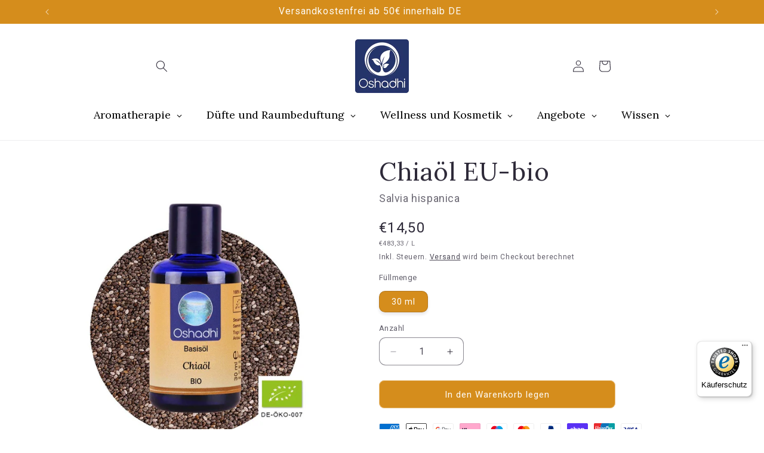

--- FILE ---
content_type: text/javascript
request_url: https://widgets.trustedshops.com/js/X1AE680C716DBE0C3D83BAE1F0527D397.js
body_size: 1162
content:
((e,t)=>{const r={shopInfo:{tsId:"X1AE680C716DBE0C3D83BAE1F0527D397",name:"oshadhi.de",url:"www.oshadhi.de",language:"de",targetMarket:"DEU",ratingVariant:"WIDGET",eTrustedIds:{accountId:"acc-80df21c7-2738-4a52-b81a-44e3616c4e8f",channelId:"chl-8119d5c8-e1d1-4a0d-a157-b1981f7c23a1"},buyerProtection:{certificateType:"CLASSIC",certificateState:"PRODUCTION",mainProtectionCurrency:"EUR",classicProtectionAmount:100,maxProtectionDuration:30,plusProtectionAmount:2e4,basicProtectionAmount:100,firstCertified:"2022-08-26 09:49:14"},reviewSystem:{rating:{averageRating:0,averageRatingCount:0,overallRatingCount:2741,distribution:{oneStar:0,twoStars:0,threeStars:0,fourStars:0,fiveStars:0}},reviews:[]},features:["REVIEW_COLLECTOR","GUARANTEE_RECOG_CLASSIC_INTEGRATION","SHOP_CONSUMER_MEMBERSHIP","DISABLE_REVIEWREQUEST_SENDING","MARS_EVENTS","MARS_REVIEWS","MARS_PUBLIC_QUESTIONNAIRE","MARS_QUESTIONNAIRE"],consentManagementType:"OFF",urls:{profileUrl:"https://www.trustedshops.de/bewertung/info_X1AE680C716DBE0C3D83BAE1F0527D397.html",profileUrlLegalSection:"https://www.trustedshops.de/bewertung/info_X1AE680C716DBE0C3D83BAE1F0527D397.html#legal-info",reviewLegalUrl:"https://help.etrusted.com/hc/de/articles/23970864566162"},contractStartDate:"2018-05-04 00:00:00",shopkeeper:{name:"Oshadhi GmbH",street:"Schwanenstraße 15",country:"DE",city:"Bühl",zip:"77815"},displayVariant:"trustmark-only",variant:"full",twoLetterCountryCode:"DE"},"process.env":{STAGE:"prod"},externalConfig:{trustbadgeScriptUrl:"https://widgets.trustedshops.com/assets/trustbadge.js",cdnDomain:"widgets.trustedshops.com"},elementIdSuffix:"-98e3dadd90eb493088abdc5597a70810",buildTimestamp:"2026-01-18T05:26:41.568Z",buildStage:"prod"},a=r=>{const{trustbadgeScriptUrl:a}=r.externalConfig;let o=t.querySelector(`script[src="${a}"]`);o&&t.body.removeChild(o),o=t.createElement("script"),o.src=a,o.charset="utf-8",o.setAttribute("data-type","trustbadge-business-logic"),o.onerror=()=>{throw new Error(`The Trustbadge script could not be loaded from ${a}. Have you maybe selected an invalid TSID?`)},o.onload=()=>{e.trustbadge?.load(r)},t.body.appendChild(o)};"complete"===t.readyState?a(r):e.addEventListener("load",(()=>{a(r)}))})(window,document);